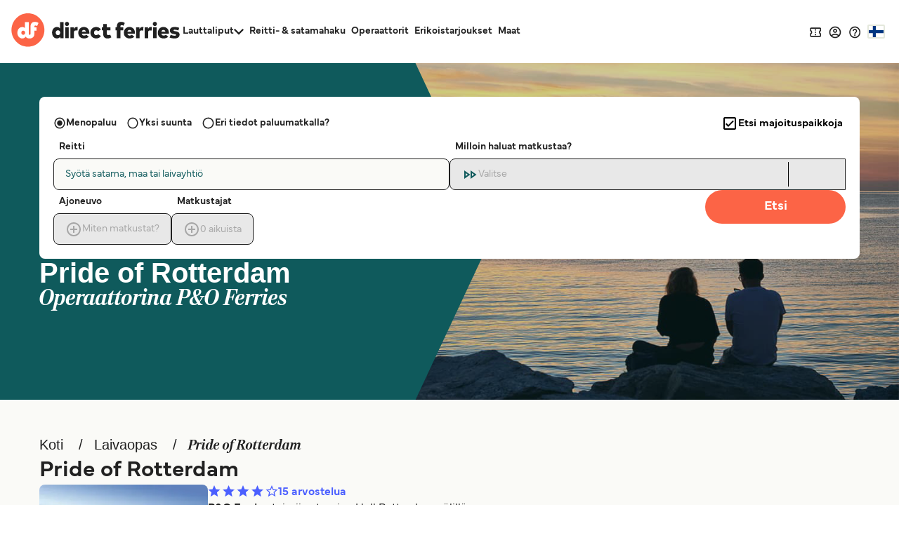

--- FILE ---
content_type: image/svg+xml
request_url: https://static.directferries.co.uk/image/payment-icons-master/AmericanExpress-card-dark.svg
body_size: 10841
content:
<?xml version="1.0" encoding="UTF-8"?>
<svg width="100px" height="60px" viewBox="0 0 100 60" version="1.1" xmlns="http://www.w3.org/2000/svg" xmlns:xlink="http://www.w3.org/1999/xlink">
    <!-- Generator: Sketch 63.1 (92452) - https://sketch.com -->
    <title>AmericanExpress-card-dark</title>
    <desc>Created with Sketch.</desc>
    <g id="AmericanExpress-card-dark" stroke="none" stroke-width="1" fill="none" fill-rule="evenodd">
        <g id="Credit-Card/AmericanExpress/AmericanExpress-dark" fill="#000000">
            <rect id="Rectangle" fill="#0072CE" x="0" y="0" width="100" height="60" rx="4"></rect>
            <path d="M84.4073613,34.6655831 L80.8743204,34.6655831 C80.5215789,34.6655831 80.2872333,34.6787528 80.0898253,34.8116695 C79.8853233,34.9426352 79.8065558,35.1370107 79.8065558,35.3935765 C79.8065558,35.6986753 79.9792573,35.9062205 80.2304816,35.9959698 C80.4349836,36.06694 80.654652,36.0876701 80.9775498,36.0876701 L82.028191,36.1157168 C83.0883724,36.1418123 83.7960569,36.3235058 84.2275659,36.7666429 C84.3060888,36.8283455 84.3533003,36.8976086 84.4073613,36.9668716 L84.4073613,34.6655831 Z M84.4073613,39.9976169 C83.9364685,40.68415 83.0189004,41.0321724 81.7767221,41.0321724 L78.0330637,41.0321724 L78.0330637,39.2979139 L81.7615557,39.2979139 C82.1314205,39.2979139 82.390228,39.249381 82.5460507,39.0976853 C82.6810808,38.9725728 82.7752593,38.7908793 82.7752593,38.5701644 C82.7752593,38.3345725 82.6810808,38.1475136 82.5384675,38.035327 C82.3978113,37.9119217 82.1930646,37.8558284 81.8554896,37.8558284 C80.0352751,37.7941258 77.7644714,37.9119217 77.7644714,35.352604 C77.7644714,34.1795225 78.5115396,32.9447383 80.5457962,32.9447383 L84.4071167,32.9447383 L84.4071167,31.3355923 L80.8195256,31.3355923 C79.7368392,31.3355923 78.9503872,31.5941092 78.3933884,31.9960299 L78.3933884,31.3355923 L73.0868554,31.3355923 C72.23827,31.3355923 71.2421789,31.5453324 70.7710416,31.9960299 L70.7710416,31.3355923 L61.2949675,31.3355923 L61.2949675,31.9960299 C60.5408052,31.4536321 59.2682941,31.3355923 58.6809624,31.3355923 L52.4304424,31.3355923 L52.4304424,31.9960299 C51.8338152,31.4199761 50.5069984,31.3355923 49.698286,31.3355923 L42.7028993,31.3355923 L41.1021086,33.0627781 L39.6028351,31.3355923 L29.1531749,31.3355923 L29.1531749,42.6205882 L39.4061609,42.6205882 L41.0556309,40.8660874 L42.6094546,42.6205882 L48.9294466,42.6261976 L48.9294466,39.9715213 L49.5507804,39.9715213 C50.3893364,39.9844471 51.3783335,39.9507911 52.2508916,39.5747222 L52.2508916,42.6203444 L57.4637353,42.6203444 L57.4637353,39.6791045 L57.7152042,39.6791045 C58.0361451,39.6791045 58.0677011,39.6922742 58.0677011,40.012006 L58.0677011,42.6201005 L73.9033956,42.6201005 C74.9087822,42.6201005 75.959668,42.3635346 76.541618,41.8979602 L76.541618,42.6201005 L81.5646369,42.6201005 C82.6098964,42.6201005 83.630694,42.474014 84.4073613,42.0998961 L84.4073613,39.9976169 L84.4073613,39.9976169 Z M76.6746911,36.7666429 C77.0521391,37.1561255 77.2544395,37.6477954 77.2544395,38.4801712 C77.2544395,40.220039 76.1641699,41.0321724 74.2091701,41.0321724 L70.4334665,41.0321724 L70.4334665,39.2979139 L74.1940037,39.2979139 C74.5616669,39.2979139 74.8224314,39.249381 74.9858373,39.0976853 C75.119155,38.9725728 75.2148013,38.7908793 75.2148013,38.5701644 C75.2148013,38.3345725 75.1113272,38.1475136 74.9782541,38.035327 C74.8300146,37.9119217 74.6255127,37.8558284 74.2879376,37.8558284 C72.4750617,37.7941258 70.2047472,37.9119217 70.2047472,35.352604 C70.2047472,34.1795225 70.9439877,32.9447383 72.9762873,32.9447383 L76.8625589,32.9447383 L76.8625589,34.6660708 L73.3065238,34.6660708 C72.9540269,34.6660708 72.7248184,34.6792406 72.5298565,34.8121573 C72.3175267,34.943123 72.2387592,35.1374984 72.2387592,35.3940643 C72.2387592,35.6991631 72.4190439,35.9067083 72.6629296,35.9964575 C72.8674316,36.0674278 73.0871,36.0881579 73.4173364,36.0881579 L74.4608837,36.1162045 C75.5132372,36.1418123 76.2355989,36.323262 76.6746911,36.7666429 L76.6746911,36.7666429 Z M59.1824326,36.2671687 C58.9231358,36.4205716 58.6024395,36.4337414 58.2252361,36.4337414 L55.8702832,36.4337414 L55.8702832,34.6172941 L58.2572813,34.6172941 C58.6024395,34.6172941 58.9478424,34.6246106 59.1824326,34.7633805 C59.4336569,34.8943462 59.5838534,35.1448149 59.5838534,35.4908862 C59.5838534,35.8369575 59.4336569,36.1157168 59.1824326,36.2671687 L59.1824326,36.2671687 Z M60.353182,37.2736775 C60.784691,37.432446 61.1374325,37.7170585 61.3027953,37.9526503 C61.5765246,38.3474984 61.616153,38.7160069 61.6239808,39.4288796 L61.6239808,41.0321724 L59.6777873,41.0321724 L59.6777873,40.0202981 C59.6777873,39.5337497 59.7247543,38.8133166 59.3644296,38.4372476 C59.0811601,38.1475136 58.6494065,38.0782505 57.9422112,38.0782505 L55.8705278,38.0782505 L55.8705278,41.0321724 L53.9226219,41.0321724 L53.9226219,32.9444944 L58.3981822,32.9444944 C59.379596,32.9444944 60.0943745,32.9876618 60.7306301,33.3261727 C61.3424237,33.6946813 61.7272103,34.1995209 61.7272103,35.1221337 C61.7269657,36.4130112 60.8634585,37.0717417 60.353182,37.2736775 L60.353182,37.2736775 Z M62.8020688,32.9444944 L69.2720127,32.9444944 L69.2720127,34.6170502 L64.7326067,34.6170502 L64.7326067,36.0874262 L69.1612,36.0874262 L69.1612,37.7375447 L64.7326067,37.7375447 L64.7326067,39.3466907 L69.2720127,39.3540072 L69.2720127,41.0321724 L62.8020688,41.0321724 L62.8020688,32.9444944 L62.8020688,32.9444944 Z M49.7229926,36.6768936 L47.2178433,36.6768936 L47.2178433,34.6172941 L49.7454976,34.6172941 C50.4453543,34.6172941 50.9311688,34.9016627 50.9311688,35.608926 C50.9311688,36.308385 50.4678593,36.6768936 49.7229926,36.6768936 L49.7229926,36.6768936 Z M45.2870608,40.2966185 L42.3107741,37.0022348 L45.2870608,33.8124772 L45.2870608,40.2966185 L45.2870608,40.2966185 Z M37.6008683,39.3466907 L32.8347,39.3466907 L32.8347,37.7375447 L37.0905918,37.7375447 L37.0905918,36.0874262 L32.8347,36.0874262 L32.8347,34.6170502 L37.6948022,34.6170502 L39.8151649,36.9739442 L37.6008683,39.3466907 L37.6008683,39.3466907 Z M53.0123924,35.608926 C53.0123924,37.8555845 51.3311219,38.3194517 49.6366419,38.3194517 L47.2178433,38.3194517 L47.2178433,41.0321724 L43.4499676,41.0321724 L41.0629695,38.3548149 L38.5822821,41.0321724 L30.9036728,41.0321724 L30.9036728,32.9444944 L38.7004334,32.9444944 L41.0854745,35.5955124 L43.5512401,32.9444944 L49.7454976,32.9444944 C51.2839103,32.9444944 53.0123924,33.3690962 53.0123924,35.608926 L53.0123924,35.608926 Z" id="EXPRESS" fill="#FFFFFF"></path>
            <path d="M21.6548503,23.6242271 L20.3280336,20.4008136 L19.0088001,23.6242271 L21.6548503,23.6242271 Z M50.8844465,22.3406661 C50.6180557,22.5018734 50.3029857,22.5072388 49.9255376,22.5072388 L47.5705847,22.5072388 L47.5705847,20.7112778 L49.9575828,20.7112778 C50.2954025,20.7112778 50.6478993,20.7263986 50.8768633,20.8571204 C51.1283322,20.9749163 51.2839103,21.2256289 51.2839103,21.5719441 C51.2839103,21.9253318 51.1359154,22.2097005 50.8844465,22.3406661 L50.8844465,22.3406661 Z M67.6844315,23.6242271 L66.3429376,20.4008136 L65.0087823,23.6242271 L67.6844315,23.6242271 L67.6844315,23.6242271 Z M36.3682301,27.1132302 L34.3809405,27.1132302 L34.3736019,20.7805408 L31.562678,27.1132302 L29.8606148,27.1132302 L27.0423524,20.7749315 L27.0423524,27.1132302 L23.0995737,27.1132302 L22.354707,25.3097088 L18.3184836,25.3097088 L17.5660337,27.1132302 L15.4605928,27.1132302 L18.9319895,19.0275033 L21.8121407,19.0275033 L25.1091237,26.683019 L25.1091237,19.0275033 L28.2730336,19.0275033 L30.8099835,24.5126962 L33.1404745,19.0275033 L36.3679855,19.0275033 L36.3679855,27.1132302 L36.3682301,27.1132302 Z M44.2887682,27.1132302 L37.8129535,27.1132302 L37.8129535,19.0275033 L44.2887682,19.0275033 L44.2887682,20.7112778 L39.7515638,20.7112778 L39.7515638,22.168728 L44.1799124,22.168728 L44.1799124,23.826163 L39.7515638,23.826163 L39.7515638,25.4409183 L44.2887682,25.4409183 L44.2887682,27.1132302 L44.2887682,27.1132302 Z M53.4194394,21.2051427 C53.4194394,22.494313 52.5564215,23.1603599 52.0534836,23.3603447 C52.4776539,23.5213081 52.8399356,23.8056767 53.0123924,24.0412686 C53.2861217,24.4434331 53.3333333,24.8026741 53.3333333,25.5248144 L53.3333333,27.1132302 L51.3780888,27.1132302 L51.3707502,26.0935516 C51.3707502,25.6070033 51.4174726,24.9073003 51.0647311,24.5183055 C50.7814616,24.2339369 50.349708,24.1722342 49.6518083,24.1722342 L47.5708294,24.1722342 L47.5708294,27.1132302 L45.6324636,27.1132302 L45.6324636,19.0275033 L50.0911451,19.0275033 C51.0818545,19.0275033 51.8117994,19.0535989 52.4385148,19.4147909 C53.0517761,19.775983 53.4194394,20.30326 53.4194394,21.2051427 L53.4194394,21.2051427 Z M56.5217052,27.1132302 L54.5437111,27.1132302 L54.5437111,19.0275033 L56.5217052,19.0275033 L56.5217052,27.1132302 L56.5217052,27.1132302 Z M79.4689808,27.1132302 L76.7219026,27.1132302 L73.0474716,21.0444232 L73.0474716,27.1132302 L69.0995559,27.1132302 L68.345149,25.3097088 L64.3182211,25.3097088 L63.5863193,27.1132302 L61.3179617,27.1132302 C60.375687,27.1132302 59.1826772,26.9054412 58.5070379,26.218908 C57.8257723,25.5323748 57.4713185,24.6024455 57.4713185,23.1320694 C57.4713185,21.9328922 57.6831591,20.8366341 58.5163334,19.9703585 C59.1430488,19.3250417 60.1244627,19.0275033 61.4603303,19.0275033 L63.3370519,19.0275033 L63.3370519,20.7600546 L61.4997141,20.7600546 C60.7922742,20.7600546 60.3928104,20.8649246 60.0080238,21.2390425 C59.6775427,21.5795045 59.4507803,22.2231141 59.4507803,23.0706107 C59.4507803,23.9368863 59.6234817,24.561473 59.9838064,24.9694907 C60.2822423,25.2894664 60.824564,25.3865322 61.3348405,25.3865322 L62.2054416,25.3865322 L64.937598,19.0277472 L67.8422111,19.0277472 L71.1242723,26.6757025 L71.1242723,19.0277472 L74.0758524,19.0277472 L77.4834035,24.6590265 L77.4834035,19.0277472 L79.4689808,19.0277472 L79.4689808,27.1132302 L79.4689808,27.1132302 Z M15.4380878,28.7014022 L18.7502372,28.7014022 L19.4970608,26.9054412 L21.1690358,26.9054412 L21.9139025,28.7014022 L28.4308133,28.7014022 L28.4308133,27.3283358 L29.0125187,28.7072554 L32.3956078,28.7072554 L32.9773132,27.3078496 L32.9773132,28.7014022 L49.1730877,28.7014022 L49.1655045,25.7533336 L49.4788623,25.7533336 C49.698286,25.760894 49.7623764,25.7811364 49.7623764,26.1423284 L49.7623764,28.7014022 L58.1388854,28.7014022 L58.1388854,28.0151129 C58.8145247,28.3760611 59.8654105,28.7014022 61.2482451,28.7014022 L64.7722351,28.7014022 L65.5263973,26.9054412 L67.1983723,26.9054412 L67.9359004,28.7014022 L74.7267852,28.7014022 L74.7267852,26.9954343 L75.755166,28.7014022 L81.1969736,28.7014022 L81.1969736,17.4242105 L75.8114285,17.4242105 L75.8114285,18.7560605 L75.0572663,17.4242105 L69.5310648,17.4242105 L69.5310648,18.7560605 L68.8385467,17.4242105 L61.3739796,17.4242105 C60.1244627,17.4242105 59.0261207,17.5980997 58.1388854,18.0826971 L58.1388854,17.4242105 L52.9876858,17.4242105 L52.9876858,18.0826971 C52.4231038,17.5832228 51.6537751,17.4242105 50.7983404,17.4242105 L31.9790206,17.4242105 L30.7162942,20.336916 L29.4195657,17.4242105 L23.4919435,17.4242105 L23.4919435,18.7560605 L22.8407661,17.4242105 L17.7854575,17.4242105 L15.4378431,22.7859981 L15.4378431,28.7014022 L15.4380878,28.7014022 Z" id="AMERICAN" fill="#FFFFFF"></path>
        </g>
    </g>
</svg>